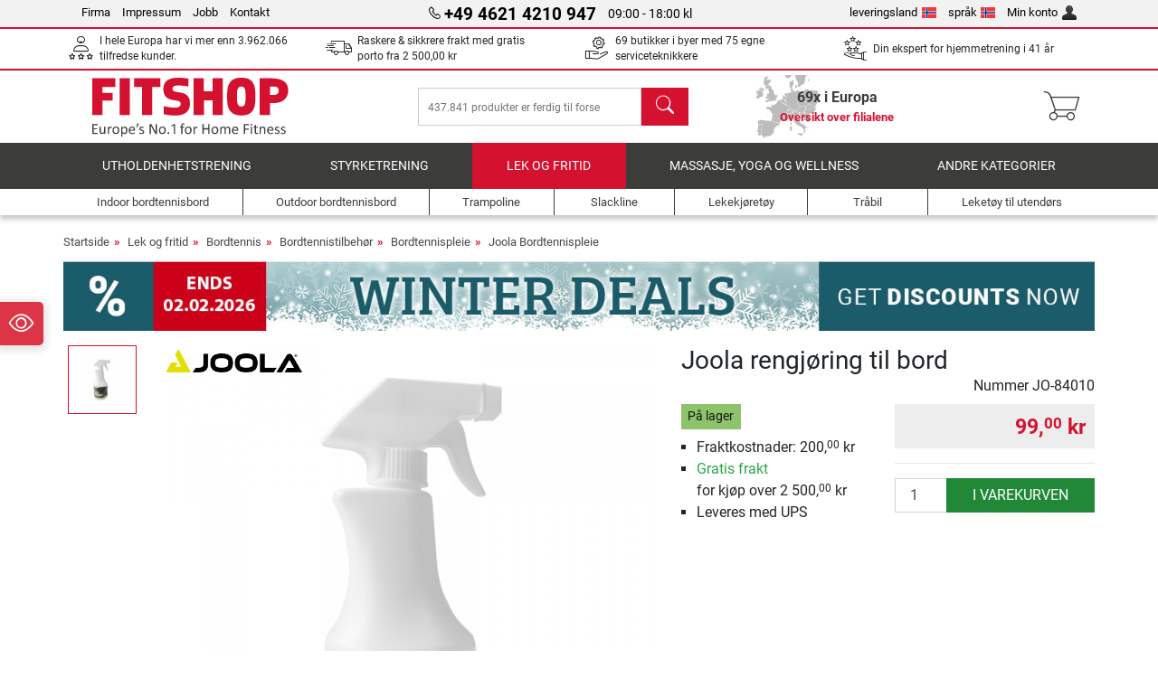

--- FILE ---
content_type: text/html; charset=UTF-8
request_url: https://www.fitshop.no/joola-rengjoering-til-bord-jo-84010
body_size: 17065
content:
<!DOCTYPE html>
<html lang="no">
<head>
  
  <meta charset="utf-8"/>
  <meta name="viewport" content="width=device-width, initial-scale=1"/>
  <meta name="description" content="Joola bordrengjøring er veldig godt egnet for renhet av bordtennisplaten slik at den er bedre å spille på"/>
  <meta name="author" content="Fitshop Group"/>
  <meta name="theme-color" content="#d51130"/>
  <meta name="robots" content="index,follow"/>

  <title>Joola rengjøring til bord - Fitshop</title>

  <style media="screen">
    body {font:normal normal 400 1em/1.5 sans-serif;}
    #page {display:flex;flex-direction:column;min-height:100%;}
    main {flex:1;flex-basis:auto;} .svg-icon {width:1em;height:1em;}
    .d-none {display:none!important;} .img-fluid {max-width:100%;height:auto;}
  </style>

  <link rel="preconnect" href="https://www.googletagmanager.com"/>
  <link rel="preconnect" href="https://sbs.adsdefender.com"/>
  <link rel="preconnect" href="https://cdn.adsdefender.com"/>
  <link rel="preload" as="font" href="/assets/fonts/roboto-v30-latin-regular.woff2" type="font/woff2" crossorigin="anonymous"/>
  <link rel="preload" as="font" href="/assets/fonts/roboto-v30-latin-700.woff2" type="font/woff2" crossorigin="anonymous"/>
  <link rel="preload" as="font" href="/assets/fonts/iconfont.woff2" type="font/woff2" crossorigin="anonymous"/>
  <link rel="preload" as="image" href="/assets/images/shop/banner/510x80_mobile_banner_winterdeals_no_no.jpg" fetchpriority="high" imagesrcset="/assets/images/shop/banner/510x80_mobile_banner_winterdeals_no_no.jpg 510w, /assets/images/shop/banner/1470x100_banner_winterdeals_no_no.jpg 1470w" imagesizes="100vw"/>
  <link rel="preload" as="image" href="https://resources.fitshop.com/bilder/joola/pflege/84010-tablecleaner-2020_250.jpg" fetchpriority="high" imagesrcset="https://resources.fitshop.com/bilder/joola/pflege/84010-tablecleaner-2020_250.jpg 250w, https://resources.fitshop.com/bilder/joola/pflege/84010-tablecleaner-2020_600.jpg 600w" imagesizes="(min-width: 380px) 600px, 250px"/>

  <link rel="canonical" href="https://www.fitshop.no/joola-rengjoering-til-bord-jo-84010"/>
  <link rel="alternate" hreflang="de-AT" href="https://www.fitshop.at/joola-tischreiniger-jo-84010"/>
  <link rel="alternate" hreflang="en-AT" href="https://www.fitshop.at/en/joola-table-cleaner-jo-84010"/>
  <link rel="alternate" hreflang="fr-BE" href="https://www.fitshop.be/produit-nettoyant-pour-table-de-tennis-de-table-joola-jo-84010"/>
  <link rel="alternate" hreflang="nl-BE" href="https://www.fitshop.be/nl/joola-tafelreiniger-jo-84010"/>
  <link rel="alternate" hreflang="de-CH" href="https://www.fitshop.ch/joola-tischreiniger-jo-84010"/>
  <link rel="alternate" hreflang="fr-CH" href="https://www.fitshop.ch/fr/produit-nettoyant-pour-table-de-tennis-de-table-joola-jo-84010"/>
  <link rel="alternate" hreflang="it-CH" href="https://www.fitshop.ch/it/detergente-per-tavoli-da-ping-pong-joola-jo-84010"/>
  <link rel="alternate" hreflang="en-CZ" href="https://www.fitshop.cz/en/joola-table-cleaner-jo-84010"/>
  <link rel="alternate" hreflang="cs-CZ" href="https://www.fitshop.cz/cistici-prostredek-na-pingpongovy-stul-joola-jo-84010"/>
  <link rel="alternate" hreflang="de-DE" href="https://www.fitshop.de/joola-tischreiniger-jo-84010"/>
  <link rel="alternate" hreflang="da-DK" href="https://www.fitshop.dk/joola-bordrengoering-jo-84010"/>
  <link rel="alternate" hreflang="en-DK" href="https://www.fitshop.dk/en/joola-table-cleaner-jo-84010"/>
  <link rel="alternate" hreflang="en-ES" href="https://www.fitshop.es/en/joola-table-cleaner-jo-84010"/>
  <link rel="alternate" hreflang="es-ES" href="https://www.fitshop.es/limpiador-de-mesas-de-ping-pong-joola-jo-84010"/>
  <link rel="alternate" hreflang="sv-FI" href="https://www.fitshop.fi/se/joola-bordrengoering-jo-84010"/>
  <link rel="alternate" hreflang="fi-FI" href="https://www.fitshop.fi/joola-poydanpuhdistusaine-jo-84010"/>
  <link rel="alternate" hreflang="en-FR" href="https://www.fitshop.fr/en/joola-table-cleaner-jo-84010"/>
  <link rel="alternate" hreflang="fr-FR" href="https://www.fitshop.fr/produit-nettoyant-pour-table-de-tennis-de-table-joola-jo-84010"/>
  <link rel="alternate" hreflang="da-GL" href="https://www.fitshop.gl/joola-bordrengoering-jo-84010"/>
  <link rel="alternate" hreflang="en-GL" href="https://www.fitshop.gl/en/joola-table-cleaner-jo-84010"/>
  <link rel="alternate" hreflang="en-IT" href="https://www.fitshop.it/en/joola-table-cleaner-jo-84010"/>
  <link rel="alternate" hreflang="it-IT" href="https://www.fitshop.it/detergente-per-tavoli-da-ping-pong-joola-jo-84010"/>
  <link rel="alternate" hreflang="de-LI" href="https://www.fitshop.li/joola-tischreiniger-jo-84010"/>
  <link rel="alternate" hreflang="fr-LI" href="https://www.fitshop.li/fr/produit-nettoyant-pour-table-de-tennis-de-table-joola-jo-84010"/>
  <link rel="alternate" hreflang="de-LU" href="https://www.fitshop.lu/joola-tischreiniger-jo-84010"/>
  <link rel="alternate" hreflang="fr-LU" href="https://www.fitshop.lu/fr/produit-nettoyant-pour-table-de-tennis-de-table-joola-jo-84010"/>
  <link rel="alternate" hreflang="fr-NL" href="https://www.fitshop.nl/fr/produit-nettoyant-pour-table-de-tennis-de-table-joola-jo-84010"/>
  <link rel="alternate" hreflang="nl-NL" href="https://www.fitshop.nl/joola-tafelreiniger-jo-84010"/>
  <link rel="alternate" hreflang="en-NO" href="https://www.fitshop.no/en/joola-table-cleaner-jo-84010"/>
  <link rel="alternate" hreflang="no-NO" href="https://www.fitshop.no/joola-rengjoering-til-bord-jo-84010"/>
  <link rel="alternate" hreflang="en-PL" href="https://www.fitshop.pl/en/joola-table-cleaner-jo-84010"/>
  <link rel="alternate" hreflang="pl-PL" href="https://www.fitshop.pl/srodek-do-czyszczenia-stolu-joola-jo-84010"/>
  <link rel="alternate" hreflang="en-PT" href="https://www.fitshop.pt/joola-table-cleaner-jo-84010"/>
  <link rel="alternate" hreflang="es-PT" href="https://www.fitshop.pt/es/limpiador-de-mesas-de-ping-pong-joola-jo-84010"/>
  <link rel="alternate" hreflang="en-SE" href="https://www.fitshop.se/en/joola-table-cleaner-jo-84010"/>
  <link rel="alternate" hreflang="sv-SE" href="https://www.fitshop.se/joola-bordrengoering-jo-84010"/>
  
  <link rel="stylesheet" href="/assets/css/shop/bootstrap-4.6.2.min.css?v=26.1.21"/>
  <link rel="stylesheet" href="/assets/css/shop/iconfont.min.css?v=26.1.21"/>
  
  
  <link rel="stylesheet" href="/assets/css/shop/structure.min.css?v=26.1.21"/>
  <link rel="stylesheet" href="/assets/css/shop/header.min.css?v=26.1.21"/>
  <link rel="stylesheet" href="/assets/css/shop/product.min.css?v=26.1.21"/>
  <link rel="stylesheet" href="/assets/css/shop/footer.min.css?v=26.1.21"/>
  <link rel="stylesheet" href="/assets/css/shop/cookieconsent-3.1.0.min.css?v=26.1.21"/>
  

  <!--[if lte IE 9]>
    <link rel="stylesheet" href="/assets/css/shop/bootstrap-4.6.0-ie9.min.css?v=26.1.21"/>
    <link rel="stylesheet" href="/assets/css/shop/ie9-fixes.min.css?v=26.1.21"/>
  <![endif]-->

  
  <meta property="og:type" content="website"/>
  <meta property="og:site_name" content="Fitshop"/>
  <meta property="og:title" content="Joola rengjøring til bord - Fitshop"/>
  <meta property="og:description" content="Joola bordrengjøring er veldig godt egnet for renhet av bordtennisplaten slik at den er bedre å spille på"/>
  <meta property="og:url" content="https://www.fitshop.no/joola-rengjoering-til-bord-jo-84010"/>
  <meta property="og:image" content="https://resources.fitshop.com/bilder/joola/pflege/84010-tablecleaner-2020_600.jpg"/>


  <link rel="icon" href="/assets/images/shop/fav/favicon-fitshop.ico" sizes="48x48"/>
  <link rel="icon" href="/assets/images/shop/fav/favicon-fitshop.svg" type="image/svg+xml"/>
  <link rel="apple-touch-icon" href="/assets/images/shop/fav/apple-touch-icon-fitshop.png"/>
  <link rel="manifest" href="/manifest.json"/>

  
  <script>
    window.dataLayer = window.dataLayer || [];
    window.uetq = window.uetq || [];
    function gtag() {
      dataLayer.push(arguments);
    }
    gtag('consent', 'default', {
      ad_storage: 'denied',
      ad_personalization: 'denied',
      ad_user_data: 'denied',
      analytics_storage: 'denied'
    });
    uetq.push('consent', 'default', {
      ad_storage: 'denied'
    });
  </script>
  <!-- Google Tag Manager -->
  <script>/*<![CDATA[*/(function(w,d,s,l,i){w[l]=w[l]||[];w[l].push({'gtm.start':
  new Date().getTime(),event:'gtm.js'});var f=d.getElementsByTagName(s)[0],
  j=d.createElement(s),dl=l!='dataLayer'?'&l='+l:'';j.async=true;j.src=
  'https://www.googletagmanager.com/gtm.js?id='+i+dl;f.parentNode.insertBefore(j,f);
  })(window,document,'script','dataLayer','GTM-TNFM4L4');/*]]>*/</script>
  <!-- End Google Tag Manager -->


</head>
<body>
  
  <!-- Google Tag Manager (noscript) -->
  <noscript><iframe src="https://www.googletagmanager.com/ns.html?id=GTM-TNFM4L4" height="0" width="0" style="display:none;visibility:hidden"></iframe></noscript>
  <!-- End Google Tag Manager (noscript) -->

  <div id="page" class="has-skyscraper">
    
  <header id="header">
    
  

    
  <div id="header-top" class="position-relative d-none d-lg-block-header">
    <div id="header-top-content" class="container">
      <div class="d-flex">
        <div class="flex-fill left">
          <ul>
            <li><a href="/om-fitshop-group">Firma</a></li>
            <li><a href="/impressum">Impressum</a></li>
            
            <li><a href="/intern/intern/job-karriere.htm">Jobb</a></li>
            <li><a href="/contact/form">Kontakt</a></li>
          </ul>
        </div>
        <div class="flex-fill position-relative center hotline">
          <a class="hotline-toggle" id="hotline-toggle" href="#">
            <i class="icon-phone"></i>
            <strong>+49 4621 4210 947</strong>
            <span>
               09:00 - 18:00 kl
            </span>
          </a>
          
  <div class="hotline-popup sidebar-box text-left" id="hotline-popup">
    <div class="sidebar-box-heading m-0 pr-3">
      Info- &amp; bestillingshotline
      <i class="popup-close cursor-pointer icon-cross float-right"></i>
    </div>
    <div class="sidebar-box-content mt-0 p-3">
      <p class="mb-0 font-weight-bold">
        <i class="icon-phone"></i>
        <a href="tel:4946214210947">+49 4621 4210 947</a>
      </p>
      <p class="font-weight-bold">
        <i class="icon-mail"></i>
        <a href="mailto:info@fitshop.no">info@fitshop.no</a>
      </p>
      <table class="hotline-open">
        <tr class="hotline-open-hours">
          <td class="align-top pr-2">Ma. - Fr.:</td>
          <td>
            kl 08:00 - 18:00 
            
          </td>
        </tr><tr class="hotline-open-hours">
          <td class="align-top pr-2">Lø.:</td>
          <td>
            kl 09:00 - 18:00 
            
          </td>
        </tr>
      </table>
    </div>
    
  </div>

        </div>
        <div class="flex-fill position-relative right">
          <ul>
            <li><a href="/fitshop-group-i-europa" title="Forandre leveringslandet">leveringsland<img width="16" height="12" src="/assets/images/shop/country/no.svg" alt="Land no" loading="lazy"/></a></li>
            <li class="left">
              <a class="language-toggle" id="language-toggle" href="#" title="Forandre språket ">språk<img width="16" height="12" src="/assets/images/shop/country/no.svg" alt="språk no" loading="lazy"/></a>
              
  <div class="language-switch-box sidebar-box" id="language-switch-box">
    <div class="sidebar-box-heading m-0 pr-3">
      Forandre språket 
      <i class="popup-close cursor-pointer icon-cross float-right"></i>
    </div>
    <div class="sidebar-box-content mt-0 p-0">
      <form method="post" action="/joola-rengjoering-til-bord-jo-84010" id="form-language-switch">
        <input type="hidden" value="no" name="language"/>
        <ul class="list-none row">
          <li data-lang="en" class="language col-6 p-2 cursor-pointer">
            <img class="border" width="36" height="24" src="/assets/images/shop/country/en.svg" alt="språk en" loading="lazy"/>
            <span>english</span>
          </li><li data-lang="no" class="language col-6 p-2 active cursor-pointer">
            <img class="border" width="36" height="24" src="/assets/images/shop/country/no.svg" alt="språk no" loading="lazy"/>
            <span>norsk</span>
          </li>
        </ul>
      </form>
    </div>
  </div>

            </li>
            <li><a href="/user/register" title="Min konto">Min konto<img width="16" height="16" src="/assets/icons/user_silhouette.png" alt="icon silhouette" loading="lazy"/></a></li>
          </ul>
        </div>
      </div>
    </div>
  </div>

    
  <div id="header-trust" class="transition">
    <div id="header-trust-carousel" class="d-lg-none carousel slide" data-ride="carousel" data-interval="3000">
      <ul class="carousel-inner d-flex align-items-center h-100 m-0 px-1 text-center">
        
        <li class="carousel-item active">I hele Europa har vi mer enn 3.962.066 tilfredse kunder.</li>
        <li class="carousel-item"><a class="link-unstyled" href="/leveringsbetingelser">Raskere & sikkrere frakt med gratis porto fra <span class="text-nowrap">2 500,00 kr</span></a></li>
        
        
        
        
        
        
        <li class="carousel-item">Din ekspert for hjemmetrening i 41 år</li>
      </ul>
    </div>

    <div id="header-trust-content" class="container d-none d-lg-block-header">
      <div class="row justify-content-between">
        <div class="col align-self-center trust-icon"><i class="icon-customers"></i> I hele Europa har vi mer enn 3.962.066 tilfredse kunder.
        </div>
        <div class="col align-self-center trust-icon"><i class="icon-delivery"></i><a class="link-unstyled" href="/leveringsbetingelser"> Raskere & sikkrere frakt med gratis porto fra <span class="text-nowrap">2 500,00 kr</span></a>
        </div>
        
        <div class="col align-self-center trust-icon"><i class="icon-service"></i> 69 butikker i byer med 75 egne serviceteknikkere</div>
        
        
        <div class="col align-self-center trust-icon d-none d-xxl-block-header"><i class="icon-products"></i> 437.841 produkter er ferdig til forsendelse</div>
        
        
        <div class="col align-self-center trust-icon"><i class="icon-ratings"></i> Din ekspert for hjemmetrening i 41 år</div>
      </div>
    </div>
  </div>

    
  <div id="header-main-content" class="container d-table">
    <div class="d-table-row">
      <div id="header-nav-toggle" class="cell-menu d-table-cell d-lg-none-header py-1 text-center" title="Menu">
        <i class="icon-menu"></i>
      </div>

      <div class="cell-logo d-table-cell align-middle text-left">
        <a href="/" title="Fitshop">
          <img class="transition img-fixed" width="280" height="70" src="/assets/images/shop/header/logo-fitshop-color.svg" alt="Fitshop Logo" loading="lazy"/>
        </a>
      </div>

      <div class="cell-search d-table-cell align-middle text-center">
        <form id="form-search" method="post" action="/article/search">
          <div class="d-flex">
            <div class="search-input flex-grow-1">
              <input class="transition" id="search" type="text" name="search" autocomplete="off" placeholder="437.841 produkter er ferdig til forsendelse"/>
              <label class="sr-only" for="search">søk</label>
              <button class="d-none transition" id="search-clear-button" type="button" title="slett">
                <i class="icon-cross"></i>
              </button>
            </div>
            <button class="transition" id="search-button" type="submit" title="søk">
              <i class="icon-search d-none d-lg-inline"></i>
              <i class="icon-caret-right d-lg-none"></i>
            </button>
          </div>
          <div id="search-suggestions" class="proposed-results"></div>
        </form>
      </div>

      <div class="cell-stores stores-no d-none d-lg-table-cell-header text-center">
        <a href="/oversikt-over-filialene" title="Oversikt over filialene">
          
          <strong>
            <span class="stores-count">69x i Europa</span>
            <span class="stores-finder">Oversikt over filialene</span>
          </strong>
        </a>
      </div>

      <div class="cell-cart d-table-cell align-middle text-right">
        <a class="btn btn-link px-1 position-relative d-none d-xs-inline-block d-lg-none-header" href="/oversikt-over-filialene" title="Oversikt over filialene">
          <i class="icon-marker"></i>
          <span class="store-count">69x</span>
        </a>
        <a class="btn btn-link px-1 d-lg-none-header" id="header-search" href="#" title="søk">
          <i class="icon-search"></i>
        </a>
        <a class="btn btn-link pl-1 pr-3 position-relative" id="header-cart" href="/shopcart/show" title="varekurv">
          <i class="icon-basket"></i>
          
        </a>
        
      </div>
    </div>
  </div>

    
  <nav id="header-nav" class="container d-none d-lg-block-header">
    <div id="header-nav-main" class="d-none d-lg-block-header transition">
      <div class="container">
        <div class="row">
          <ul class="col-12">
            <li>
              <a class="transition" href="/utholdenhetstrening" title="utholdenhetstrening">utholdenhetstrening</a>
            </li><li>
              <a class="transition" href="/styrketrening" title="Styrketrening">Styrketrening</a>
            </li><li class="active">
              <a class="transition" href="/lek-og-fritid" title="Lek og fritid">Lek og fritid</a>
            </li><li>
              <a class="transition" href="/massasje-yoga-og-wellness" title="Massasje, yoga og wellness">Massasje, yoga og wellness</a>
            </li><li>
              <a class="transition" href="/specials/misc" title="Andre kategorier">Andre kategorier</a>
            </li>
          </ul>
        </div>
      </div>
    </div>

    <div id="header-nav-sub" class="container">
      <div class="row">
        <ul class="main-nav d-lg-none-header">
          <li><a class="nav-icon" href="/"><i class="icon-home"></i><span class="sr-only">Startside</span></a></li>
          <li class="active"><a class="nav-icon" href="#"><i class="icon-categories"></i><span class="sr-only">kategorier</span></a></li>
          <li><a class="nav-icon" href="/leveringsbetingelser"><i class="icon-shipping"></i><span class="sr-only">Fraktkostnader</span></a></li>
          <li><a class="nav-icon" href="/oversikt-over-filialene"><i class="icon-marker"></i><span class="sr-only">Filialer</span></a></li>
          <li><a class="nav-icon" href="/om-fitshop-group"><i class="icon-company"></i><span class="sr-only">Firma</span></a></li>
          <li><a class="nav-icon" href="/contact/form"><i class="icon-contact"></i><span class="sr-only">Kontakt</span></a></li>
          <li><a class="nav-icon" href="/user/register"><i class="icon-account"></i><span class="sr-only">Logg inn</span></a></li>
          <li><a class="nav-icon" href="#" id="nav-language-toggle"><i class="icon-language"></i><span class="sr-only">Forandre språket </span></a></li>
        </ul>
        <div class="sub-nav d-table-cell d-lg-none-header position-relative">
          <ul>
            <li>
              
                <a class="nav-main-link closed" href="/utholdenhetstrening"><span>utholdenhetstrening</span></a>
                <ul class="d-none">
                  <li><a class="nav-link" href="/crosstrainer" title="Crosstrainer">Crosstrainer</a>
                  </li><li><a class="nav-link" href="/tredemoeller" title="Tredemøller">Tredemøller</a>
                  </li><li><a class="nav-link" href="/romaskin" title="Romaskin">Romaskin</a>
                  </li><li><a class="nav-link" href="/ergometer" title="Ergometer">Ergometer</a>
                  </li><li><a class="nav-link" href="/sitte-ergometer" title="Sitte-ergometer">Sitte-ergometer</a>
                  </li><li><a class="nav-link" href="/indoor-cycle" title="Indoor Cycle">Indoor Cycle</a>
                  </li><li><a class="nav-link" href="/smartbikes" title="Smartbikes">Smartbikes</a>
                  </li><li><a class="nav-link" href="/fitness-trampoline" title="Fitness-trampoline">Fitness-trampoline</a>
                  </li><li><a class="nav-link" href="/rulletrener" title="Rulletrener">Rulletrener</a>
                  </li><li><a class="nav-link" href="/stepmaskiner" title="Stepmaskiner">Stepmaskiner</a>
                  </li><li><a class="nav-link" href="/boksesport" title="Boksesport">Boksesport</a>
                  </li><li><a class="nav-link" href="/nordic-walking" title="Nordic walking">Nordic walking</a>
                  </li><li><a class="nav-link" href="/pulsmaaler" title="Pulsmåler">Pulsmåler</a>
                  </li>
                </ul>
              
            </li><li>
              
                <a class="nav-main-link closed" href="/styrketrening"><span>Styrketrening</span></a>
                <ul class="d-none">
                  <li><a class="nav-link" href="/multigym" title="Multigym">Multigym</a>
                  </li><li><a class="nav-link" href="/treningsbenk" title="Treningsbenk">Treningsbenk</a>
                  </li><li><a class="nav-link" href="/lang-vektstangstativ" title="Lang vektstangstativ">Lang vektstangstativ</a>
                  </li><li><a class="nav-link" href="/manualer" title="Manualer">Manualer</a>
                  </li><li><a class="nav-link" href="/vektskiver" title="Vektskiver">Vektskiver</a>
                  </li><li><a class="nav-link" href="/vektstenger" title="Vektstenger">Vektstenger</a>
                  </li><li><a class="nav-link" href="/funksjonell-training" title="Funksjonell Training">Funksjonell Training</a>
                  </li><li><a class="nav-link" href="/magetrener-ryggtrener" title="Magetrener/Ryggtrener">Magetrener/Ryggtrener</a>
                  </li><li><a class="nav-link" href="/muskelstimulator" title="Muskelstimulator">Muskelstimulator</a>
                  </li><li><a class="nav-link" href="/vibrasjonstrener" title="Vibrasjonstrener">Vibrasjonstrener</a>
                  </li><li><a class="nav-link" href="/studio-multigym" title="studio-multigym">studio-multigym</a>
                  </li><li><a class="nav-link" href="/doerribber" title="Dørribber">Dørribber</a>
                  </li><li><a class="nav-link" href="/styrketreningstilbehoer" title="Styrketreningstilbehør ">Styrketreningstilbehør </a>
                  </li><li><a class="nav-link" href="/tilbehoer-krafttrening." title="Tilbehør krafttrening.">Tilbehør krafttrening.</a>
                  </li>
                </ul>
              
            </li><li>
              
                <a class="nav-main-link open" href="/lek-og-fritid"><span>Lek og fritid</span></a>
                <ul class="active">
                  <li class="active"><a class="nav-link" href="/bordtennis" title="Bordtennis">Bordtennis</a>
                  </li><li><a class="nav-link" href="/trampoline" title="Trampoline">Trampoline</a>
                  </li><li><a class="nav-link" href="/slackline" title="Slackline">Slackline</a>
                  </li><li><a class="nav-link" href="/lekekjoeretoey" title="Lekekjøretøy">Lekekjøretøy</a>
                  </li><li><a class="nav-link" href="/traabil" title="Tråbil">Tråbil</a>
                  </li><li><a class="nav-link" href="/leketoey-til-utendoers" title="Leketøy til utendørs">Leketøy til utendørs</a>
                  </li><li><a class="nav-link" href="/football-equipment" title="Football Equipment">Football Equipment</a>
                  </li><li><a class="nav-link" href="/pools-accessories" title="Pools &amp; Accessories">Pools & Accessories</a>
                  </li><li><a class="nav-link" href="/bordfotball-kicker" title="Bordfotball / Kicker">Bordfotball / Kicker</a>
                  </li><li><a class="nav-link" href="/basketball-hoops" title="Basketball Hoops">Basketball Hoops</a>
                  </li><li><a class="nav-link" href="/indoor-leketoey" title="Indoor-leketøy ">Indoor-leketøy </a>
                  </li><li><a class="nav-link" href="/airtrack" title="Airtrack">Airtrack</a>
                  </li><li><a class="nav-link" href="/darts-dartboards" title="Darts &amp; Dartboards">Darts & Dartboards</a>
                  </li><li><a class="nav-link" href="/pickleball-equipment" title="Pickleball Equipment">Pickleball Equipment</a>
                  </li>
                </ul>
              
            </li><li>
              
                <a class="nav-main-link closed" href="/massasje-yoga-og-wellness"><span>Massasje, yoga og wellness</span></a>
                <ul class="d-none">
                  <li><a class="nav-link" href="/muskelstimulator" title="Muskelstimulator">Muskelstimulator</a>
                  </li><li><a class="nav-link" href="/vibrasjonstrener" title="Vibrasjonstrener">Vibrasjonstrener</a>
                  </li><li><a class="nav-link" href="/massasjestol" title="Massasjestol">Massasjestol</a>
                  </li><li><a class="nav-link" href="/massasjeapparater" title="Massasjeapparater">Massasjeapparater</a>
                  </li><li><a class="nav-link" href="/yogamatter-gymnastikkmatter" title="Yogamatter &amp; gymnastikkmatter">Yogamatter & gymnastikkmatter</a>
                  </li><li><a class="nav-link" href="/balanse-og-koordinasjon" title="Balanse og Koordinasjon">Balanse og Koordinasjon</a>
                  </li><li><a class="nav-link" href="/faszietrening" title="Faszietrening">Faszietrening</a>
                  </li><li><a class="nav-link" href="/kroppsvekter" title="Kroppsvekter">Kroppsvekter</a>
                  </li><li><a class="nav-link" href="/lysterapi" title="Lysterapi">Lysterapi</a>
                  </li><li><a class="nav-link" href="/recovery-and-regeneration" title="Recovery and Regeneration">Recovery and Regeneration</a>
                  </li>
                </ul>
              
            </li><li>
              
                <a class="nav-main-link closed" href="/specials/misc"><span>Andre kategorier</span></a>
                
              
            </li>
          </ul>
          <form class="position-absolute bg-white" id="nav-language" method="post" action="/joola-rengjoering-til-bord-jo-84010">
            <div class="p-2 font-weight-bold">Forandre språket </div>
            <ul class="nav-language">
              <li>
                <button class="btn btn-link d-block" type="submit" name="language" value="en">
                  <img class="border" width="36" height="24" src="/assets/images/shop/country/en.svg" alt="språk en" loading="lazy"/>
                  <span class="pl-2">english</span>
                </button>
              </li><li class="active">
                <button class="btn btn-link d-block" type="submit" name="language" value="no">
                  <img class="border" width="36" height="24" src="/assets/images/shop/country/no.svg" alt="språk no" loading="lazy"/>
                  <span class="pl-2">norsk</span>
                </button>
              </li>
            </ul>
          </form>
        </div>
        <ul class="sub-nav col-lg d-none d-lg-flex-header">
          <li><a class="nav-icon" href="/indoor-bordtennisbord" title="Indoor bordtennisbord"><div>
              <img width="45" height="45" src="/assets/images/shop/header/nav/tischtennistische-indoor.svg" alt="Icon Indoor bordtennisbord" loading="lazy"/>
              <span>Indoor bordtennisbord</span></div></a>
          </li><li><a class="nav-icon" href="/outdoor-bordtennisbord" title="Outdoor bordtennisbord"><div>
              <img width="45" height="45" src="/assets/images/shop/header/nav/tischtennistische-outdoor.svg" alt="Icon Outdoor bordtennisbord" loading="lazy"/>
              <span>Outdoor bordtennisbord</span></div></a>
          </li><li><a class="nav-icon" href="/trampoline" title="Trampoline"><div>
              <img width="45" height="45" src="/assets/images/shop/header/nav/trampoline.svg" alt="Icon Trampoline" loading="lazy"/>
              <span>Trampoline</span></div></a>
          </li><li><a class="nav-icon" href="/slackline" title="Slackline"><div>
              <img width="45" height="45" src="/assets/images/shop/header/nav/slackline.svg" alt="Icon Slackline" loading="lazy"/>
              <span>Slackline</span></div></a>
          </li><li><a class="nav-icon" href="/lekekjoeretoey" title="Lekekjøretøy"><div>
              <img width="45" height="45" src="/assets/images/shop/header/nav/spielfahrzeuge.svg" alt="Icon Lekekjøretøy" loading="lazy"/>
              <span>Lekekjøretøy</span></div></a>
          </li><li><a class="nav-icon" href="/traabil" title="Tråbil"><div>
              <img width="45" height="45" src="/assets/images/shop/header/nav/gokarts.svg" alt="Icon Tråbil" loading="lazy"/>
              <span>Tråbil</span></div></a>
          </li><li><a class="nav-icon" href="/leketoey-til-utendoers" title="Leketøy til utendørs"><div>
              <img width="45" height="45" src="/assets/images/shop/header/nav/outdoorspielgeraete.svg" alt="Icon Leketøy til utendørs" loading="lazy"/>
              <span>Leketøy til utendørs</span></div></a>
          </li>
        </ul>
      </div>
    </div>
  </nav>

  </header>


    <main id="content">
      <div id="content-main" class="container">
        <div id="content-wrapper">
          
  
  
    <ul class="breadcrumbs d-inline-block">
      <li class="d-none d-md-inline-block">
        <a href="/" title="Startside">Startside</a>
      </li><li class="d-none d-md-inline-block">
        <a href="/lek-og-fritid" title="Lek og fritid">Lek og fritid</a>
      </li><li class="d-none d-md-inline-block">
        <a href="/bordtennis" title="Bordtennis">Bordtennis</a>
      </li><li class="d-none d-md-inline-block">
        <a href="/bordtennistilbehoer" title="Bordtennistilbehør">Bordtennistilbehør</a>
      </li><li class="d-none d-md-inline-block">
        <a href="/bordtennispleie" title="Bordtennispleie">Bordtennispleie</a>
      </li><li>
        <a href="/joola-bordtennispleie" title="Joola Bordtennispleie">Joola Bordtennispleie</a>
      </li>
    </ul>
    
    <script type="application/ld+json">{"@context":"https://schema.org","@type":"BreadcrumbList","itemListElement":[{"@type":"ListItem","position":1,"name":"Lek og fritid","item":"https://www.fitshop.no/lek-og-fritid"},{"@type":"ListItem","position":2,"name":"Bordtennis","item":"https://www.fitshop.no/bordtennis"},{"@type":"ListItem","position":3,"name":"Bordtennistilbehør","item":"https://www.fitshop.no/bordtennistilbehoer"},{"@type":"ListItem","position":4,"name":"Bordtennispleie","item":"https://www.fitshop.no/bordtennispleie"},{"@type":"ListItem","position":5,"name":"Joola Bordtennispleie","item":"https://www.fitshop.no/joola-bordtennispleie"}]}</script>
  

  
  
  <div class="promo-banners mb-3">
    
  

    
      <div class="promo-banner text-center">
        <a href="/promotion/winter-deals">
          <picture>
            <source media="(max-width: 767px)" srcset="/assets/images/shop/banner/510x80_mobile_banner_winterdeals_no_no.jpg" width="510" height="80"/>
            <source media="(min-width: 768px)" srcset="/assets/images/shop/banner/1470x100_banner_winterdeals_no_no.jpg" width="1470" height="100"/>
            <img class="img-fluid" src="/assets/images/shop/banner/1470x100_banner_winterdeals_no_no.jpg" alt="Wintery ad banner with snowflakes. In the centre is the text: Winter Deals. Up to 30 % off top fitness equipment. In the top-left, highlighted in red: Ends 2 February 2026. Below is another text box: Get your discount now" loading="eager" width="1470" height="100"/>
          </picture>
        </a>
      </div>
    
  </div>


  <script type="application/ld+json">{"@context":"https://schema.org","@type":"Product","name":"Joola rengjøring til bord","url":"https://www.fitshop.no/joola-rengjoering-til-bord-jo-84010","image":["https://resources.fitshop.com/bilder/joola/pflege/84010-tablecleaner-2020_600.jpg"],"description":"Spesiell rengjøringsmiddel for bordtennisbord  (andere regjøringsmidler er skadelig","sku":"JO-84010","mpn":"","gtin13":"4002560840108","brand":{"@type":"Brand","name":"Joola"},"offers":{"@type":"Offer","url":"https://www.fitshop.no/joola-rengjoering-til-bord-jo-84010","priceCurrency":"NOK","price":"99.00","itemCondition":"https://schema.org/NewCondition","availability":"https://schema.org/InStock","shippingDetails":{"@type":"OfferShippingDetails","shippingRate":{"@type":"MonetaryAmount","value":"200.00","currency":"NOK"},"shippingDestination":{"@type":"DefinedRegion","addressCountry":"NO"}}}}</script>
  <script>const jsonProductStrings = {"priceString":"nå","priceOriginalString":"tidligere","priceOldString":"tidligere","priceOld30String":"30-dagers beste pris","priceOld30StringDiscount":"på 30-dagers beste pris","priceRrpString":"Veil. Pris","pricePromoString":"I dag","save":"du sparer","shipping":"Fraktkostnader","forwarderInfo":"Våre spedisjonsleveringer garanterer varelevering fram til \"fri fortauskant\"","voucherCode":"Kode for rabattkupong","voucherDateEnd":"gyldig inntil den {DATUM}","priceFrom":"fra"}</script>
  <script>const jsonProductInfo = {"JO-84010":{"sku":"JO-84010","price":9900,"priceString":"99,00 kr","priceOld":null,"priceOldString":"","priceOld30":9500,"priceOld30String":"95,00 kr","priceRrp":0,"priceRrpString":"","priceOriginal":0,"priceOriginalString":"","priceFinance":null,"priceFinanceString":"","priceType":"preis","discount":null,"discountString":"","shipping":20000,"shippingString":"200,00 kr","shippingType":"paket","shippingTypeString":"Leveres med UPS","shippingDuration":null,"shippingFreeThreshold":250000,"shippingFreeThresholdString":"<span class=\"text-success\">Gratis frakt</span><br/> for kjøp over 2 500,<sup>00</sup> kr","shoppingCounter":"","available":true,"stock":"available","stockString":"På lager","stockStringShort":"På lager","lastInStock":false,"active":true,"condition":"new","promotion":false,"promotionCode":"","promotionDateEnd":"","promotionDiscount":"","promotionDiscountString":"","promotionPage":false,"attributes":[],"productGuarantee":[],"productPriceOption":[],"productPriceAddon":[]}}</script>

  <div class="product-detail">
    
    

    <div class="row mb-4">
      <div class="col-lg-7">
        
  <div id="product-images-slider" class="carousel slide" data-ride="carousel" data-interval="0">
    <div class="row">
      <div class="col-xl-2 order-2 order-xl-1">
        <ol class="thumbnails carousel-indicators mt-1 mt-xl-0">
          
            
            <li data-target="#product-images-slider" data-slide-to="0" class="image-thumb active">
              <span class="img-v-mid"><img class="lazyload mini" width="75" height="75" data-src="https://resources.fitshop.com/bilder/joola/pflege/84010-tablecleaner-2020_75.jpg" src="https://resources.fitshop.com/bilder/_placeholder/placeholder.svg" alt="Joola rengjøring til bord produktbilde"/>
              </span>
              
            </li>
        </ol>
      </div>

      <div class="col-xl-10 order-1 order-xl-2">
        <div class="carousel-inner text-center">
          
            
            
            <div class="carousel-item active">
              <a class="image-click lightbox lightbox-gallery-product" href="https://resources.fitshop.com/bilder/joola/pflege/84010-tablecleaner-2020_1600.jpg">
                <span class="img-v-mid"><img width="600" height="600" src="https://resources.fitshop.com/bilder/joola/pflege/84010-tablecleaner-2020_250.jpg" alt="Joola rengjøring til bord produktbilde" loading="eager" class="img-fluid" srcset="https://resources.fitshop.com/bilder/joola/pflege/84010-tablecleaner-2020_250.jpg 250w, https://resources.fitshop.com/bilder/joola/pflege/84010-tablecleaner-2020_600.jpg 600w" sizes="(min-width: 380px) 600px, 250px"/></span>
              </a>
            </div>
          
          
        </div>
        

        
  <span class="product-brand">
    <a href="/joola" title="Joola">
      <img src="https://resources.fitshop.com/bilder/joola/joola_t.png" alt="Joola Logo" loading="lazy" width="250" height="43"/>
    </a>
  </span>

      </div>

      
    </div>
  </div>

      </div>
      <div class="col-lg-5">
        <div class="mt-3 mt-lg-0">
          <h1 class="m-0">Joola rengjøring til bord</h1>
          
          
        </div>
        
  <div class="mt-3 mt-md-0" id="product-cta-box">
    <div class="row no-gutters mb-2">
      <div class="col">
        
  

      </div>
      <div class="col">
        
  <div class="text-right">
    
    Nummer <span class="d-inline-block">JO-84010</span>
  </div>

      </div>
      
  

    </div>
    <form class="row no-gutters mb-2" id="shopcart" name="shopcart" method="post" action="/shopcart/simple">
      <div class="col-12 col-md-6 col-lg-12 col-xl-6">
        
          
  

          
  
    
      <div class="product-stock available" id="product-stock-string">
        <span class="in-stock">På lager</span>
      </div>
    
  

          
  

          
  <ul class="list-style-square">
    <li class="product-shipping-price" id="product-shipping-price">
      Fraktkostnader:
      
      200,<sup>00</sup> kr
      
      
    </li>
    <li id="free-shipping-threshhold">
      <a class="link-unstyled" href="/leveringsbetingelser"><span class="text-success">Gratis frakt</span><br/> for kjøp over 2 500,<sup>00</sup> kr</a>
    </li>
    
  <li class="product-shipping-type" id="product-shipping-type">
    Leveres med UPS
    
  </li>

  </ul>

          
  

          
  

        
        
  

        
  <div class="addon-products mt-3 mb-3 pr-md-2 d-none">
    <div class="table font-smaller" id="addon-product-table">
      
    </div>
  </div>

      </div>
      <div class="col-12 col-md-6 col-lg-12 col-xl-6 pl-md-2 pl-lg-0 pl-xl-2">
        
  <div class="product-price-wrapper my-2 mt-md-0">
    <div class="product-price-box">
      
      
  

      <div class="row no-gutters text-right">
        <div class="col align-self-end">
          <div class="product-price-box-padding">
            <div class="product-price rrp hide" id="product-price-rrp">
              <span class="cursor-help" title="Veiledende utsalgspris" data-toggle="tooltip" data-delay="500">Veil. Pris</span>
              
              <span class="text-nowrap font-weight-bold"></span>
            </div>

            <div class="product-price old hide" id="product-price-old">
              tidligere
              
              <span class="text-nowrap font-weight-bold"></span>
            </div>

            <div class="product-price old hide" id="product-price-original">
              tidligere
              
              <span class="text-nowrap font-weight-bold">99,<sup>00</sup> kr</span>
            </div>

            <div class="product-price now font-weight-bold" id="product-price-now">
              
              
              
              <span class="text-nowrap">99,<sup>00</sup> kr</span>
            </div>
            
            
  

          </div>
        </div>
      </div>
      <div class="bg-white text-right">
        <div class="product-price discount show" id="product-price-discount">
          
        </div>
        <div class="product-price old30 hide pt-1 pr-1 pb-2" id="product-price-old30">
          
          30-dagers beste pris
          
          <span class="text-nowrap">95,<sup>00</sup> kr</span>
        </div>
      </div>
    </div>
  </div>

        
          
  

          
  

          
  

          
  <hr/>
  <div class="input-group text-right">
    <input type="hidden" name="action" value="saveItem"/>
    <input type="hidden" name="catalogentrycode" value="JO-84010" id="catalogentry-code"/>
    <input type="hidden" name="sku" value="JO-84010" id="product-sku"/>
    <input type="number" class="addtocart-qty form-control text-center" name="qty" title="antall" aria-label="antall" value="1" min="1" max="99"/>
    <div class="input-group-append flex-grow-1">
      <button type="submit" class="addtocart btn btn-success w-100 rounded-0 text-uppercase" id="product-cta-button">i varekurven</button>
    </div>
    
  <div class="modal fade product-popup text-left" id="addtocart-popup" tabindex="-1" role="dialog" aria-hidden="true">
    <div class="modal-dialog modal-dialog-centered" role="document">
      <div class="modal-content">
        <div class="popup-delivery">
          
        </div>
        <div class="modal-footer">
          <button class="btn btn-danger addtocart text-center" id="popup-addtocart" type="button">
            <span>i varekurven  <i class="icon-basket"></i></span>
          </button>
        </div>
      </div>
    </div>
  </div>

  </div>

        
        
      </div>
    </form>
    <div class="row no-gutters">
      <div class="col-12 col-lg-6 order-1 order-lg-0">
        
  

      </div>
      <div class="col-12 col-lg-6 pl-md-2 order-0 order-lg-1">
        
  <ul class="mt-2 list-unstyled" id="product-price-options">
    
    
    
  </ul>

        
  <ul class="product-payment-widgets py-2 list-none">
    
    
    
    
    
    
  </ul>

      </div>
    </div>
    
  

    
  

  </div>

      </div>
    </div>

    
  


    <div class="row mb-4">
      <div class="col-lg-9 pt-2 position-relative">
        
        <div class="row no-gutters">
          <div class="col-xl-3 position-relative">
            
  <div id="product-sticky-menu">
    <ul class="list-unstyled mb-0">
      <li class="active"><a href="#product-details">Produktdetaljer</a></li>
      <li><a href="#product-description">Beskrivelse</a></li>
      
      <li><a href="#product-warranty">Garantibetingelser</a></li>
      <li><a href="#product-reviews">Test &amp; vurderinger</a></li>
      
      
      
      <li><a href="#product-safety">Produktsikkerhet</a></li>
    </ul>
  </div>

          </div>
          <div class="col-xl-9" id="product-content">
            
  
  <div class="mb-5" id="product-details">
    <div class="anchor-target" id="details"></div>
    <div class="mb-2 d-flex">
      <h2 class="sticky-menu-topic flex-grow-1">Produktdetaljer: Joola rengjøring til bord</h2>
      
    </div>

    
  

    <ul>
      
      <li class="fact-style-default">
        Rengjøringsmiddel for bordtennisbord
      </li><li class="fact-style-bold">
        Anbefales spesielt, ettersom andre pleiemidler som voks osv. har negativ effekt!
      </li><li class="fact-style-default">
        Regelmessig bruk forlenger bordets levetid.
      </li><li class="fact-style-default">
        Pumpespray 500 ml
      </li>
      
      
      
    </ul>

    <hr class="mt-5"/>
  </div>

  
  <div class="mb-5" id="product-description">
    <div class="anchor-target" id="description"></div>
    <h2 class="sticky-menu-topic">Beskrivelse: Joola rengjøring til bord</h2>

    
      
        <div class="product-description">
          <strong> Joola bordrengj&oslash;ring </strong> er veldig godt egnet for renhet av bordtennisplaten slik at den er bedre &aring; spille p&aring;.
        </div>
        
        
      
      
    
    
  
  

    
  


    <hr class="mt-5"/>
  </div>

  
  

  
  <div class="mb-5" id="product-warranty">
    <div class="anchor-target" id="warranty"></div>
    <h2 class="sticky-menu-topic">Garantibetingelser: Joola rengjøring til bord</h2>

    
  
    <p>For forbrukere gjelder garantien etter de generelle, lovlige forskriftene.</p>
    <p>The manufacturer does not offer any additional manufacturer warranty / guarantee.</p>
  
  

    <hr class="mt-5"/>
  </div>

  
  <div class="mb-5" id="product-reviews">
    <div class="anchor-target" id="reviews"></div>
    <h2 class="sticky-menu-topic">Joola rengjøring til bord Test &amp; vurderinger</h2>

    <div class="rating-alert-wrapper row pt-1">
      <div class="col-12">
        <div id="rating-success" class="rating-success d-none alert alert-success center">Din karaktergivning ble lagret</div>
        <div id="rating-failed" class="rating-failed d-none alert alert-danger center">Dessverre er det oppstått en feil. vennligst kontroller dine data.</div>
      </div>
    </div>

    <div class="row mb-2 no-gutters">
      <div class="col-md-5">
        
  
    <input type="hidden" id="ratings-stars" value="0"/>
    <div class="row pb-1">
      <div class="stars col-3 text-center">
        5 <span class="star icon-star-gold"></span>
      </div>
      
        <div class="bar col-6">
          
        </div>
        <div class="count col-3">
          0
        </div>
      
    </div><div class="row pb-1">
      <div class="stars col-3 text-center">
        4 <span class="star icon-star-gold"></span>
      </div>
      
        <div class="bar col-6">
          
        </div>
        <div class="count col-3">
          0
        </div>
      
    </div><div class="row pb-1">
      <div class="stars col-3 text-center">
        3 <span class="star icon-star-gold"></span>
      </div>
      
        <div class="bar col-6">
          
        </div>
        <div class="count col-3">
          0
        </div>
      
    </div><div class="row pb-1">
      <div class="stars col-3 text-center">
        2 <span class="star icon-star-gold"></span>
      </div>
      
        <div class="bar col-6">
          
        </div>
        <div class="count col-3">
          0
        </div>
      
    </div><div class="row pb-1">
      <div class="stars col-3 text-center">
        1 <span class="star icon-star-gold"></span>
      </div>
      
        <div class="bar col-6">
          
        </div>
        <div class="count col-3">
          0
        </div>
      
    </div>
  

      </div>

      <div class="col-md-7 pr-md-3 text-center">
        <p class="mt-4 mb-0 font-bigger"><span class="font-bigger">0</span> av 5 stjerner</p>
        <p>(0 Kundevurderinger)</p>
      </div>
    </div>

    
      
  <div class="modal fade product-popup" id="writereview-popup" tabindex="-1" role="dialog" aria-hidden="true">
    <div class="modal-dialog modal-lg modal-dialog-centered" role="document">
      <div class="modal-content">
        <form id="rating-form" name="rating-form" method="post">
          <div class="popup-writereview container">
            <div class="modal-review">
              <div class="modal-header mt-3">
                <div class="row w-100">
                  <div class="modal-title text-uppercase col-12 col-md-6">
                    Vurder produktene
                  </div>
                  <div class="col writereview-product-name font-heavy text-uppercase">
                    Joola rengjøring til bord
                  </div>
                </div>
              </div>
              <div class="modal-body px-0 px-md-2">
                <p>
                  Vennligst gi her din omtale til det kjøpte produktet. Med din produktvurdering har du muligheten  å hjelpe andre kunder med dine erfaringer med kjøpeveiledningen. Beskriv bare produktet , ikke kjøpsprosessen.
                </p>
                <div class="row mt-4">
                  <div class="col-12 col-md-6 order-1 order-md-0">
                    <div class="row">
                      <div class="col-md-6 font-weight-bold">
                        Din vurdering:
                      </div>
                      <div class="col-md-6 writereview-stars">
                        <div class="product-rating-stars">
                          <div class="icon-star star-1 icon-star-gold" data-index="1"></div>
                          <div class="icon-star star-1 icon-star-gold" data-index="2"></div>
                          <div class="icon-star star-1 icon-star-gold" data-index="3"></div>
                          <div class="icon-star star-1 icon-star-gold" data-index="4"></div>
                          <div class="icon-star star-1 icon-star-gold" data-index="5"></div>
                        </div>
                      </div>
                    </div>
                    <div class="mt-3">
                      <label for="rating-name" class="lt-ie10 font-weight-bold">Navn:</label>
                      <input id="rating-name" class="form-control" type="text" name="name" data-mandatory="0" value=""/>
                    </div>
                    <div class="mt-3">
                      <label for="rating-email" class="lt-ie10 font-weight-bold">E-mail:</label>
                      <input id="rating-email" class="form-control" type="email" name="email" data-mandatory="0" value=""/>
                    </div>
                    <div class="mt-3">
                      <label for="rating-customer" class="lt-ie10 font-weight-bold">Kunde- nr *:</label>
                      <input id="rating-customer" class="form-control" type="text" name="customer" data-mandatory="1" value=""/>
                    </div>
                  </div>
                  <div class="col-12 col-md-6 text-help order-0 order-md-1">
                    <div class="font-weight-bold">Disse betraktningene kan kanskje hjelpe deg:</div>
                    <ul class="mt-1">
                      <li>Beskriv produktes <span class="fett">fordeler og bakdeler</span>.</li>
                      <li>Hold deg <span class="fett">saklig og objektiv</span> ved produktvurderingen .</li>
                      <li>Vurder <span class="fett">egenskapene til produktet</span> (f.eks bearbeidelsen ).</li>
                      <li>Interessant er også <span class="fett">detaljer om bruken</span> eller <span class="fett">bruksmuligheter</span>.</li>
                      <li>Et <span class="fett">tilpasset ordvalg</span> forsterker troverdigheten av omtalen din.</li>
                    </ul>
                  </div>
                </div>
                <div class="mt-3">
                  <label for="rating-title" class="lt-ie10 font-weight-bold">Kort beskrivelse:</label>
                  <input id="rating-title" class="form-control" type="text" name="title" data-mandatory="0"/>
                </div>
                <div class="mt-3">
                  <label for="rating-text" class="lt-ie10 font-weight-bold">Din vurdering *:</label>
                  <textarea id="rating-text" class="form-control" name="rating-text" rows="4" data-mandatory="1"></textarea>
                </div>
                <div class="mt-2">
                  <small>* Obligatorisk felt</small>
                </div>
                <div class="mt-3 mb-1 form-group custom-control custom-checkbox">
                  <input class="custom-control-input" type="checkbox" name="rating-valid" id="rating-valid" data-mandatory="1" value="1"/>
                  <label class="custom-control-label" for="rating-valid">Jeg har lest <a href="/datasikkerhetserklaering" target="_blank" title="personvern &amp; samtykke ">personvern & samtykke </a> og er enig i det.</label>
                </div>
              </div>
            </div>
          </div>
          <div class="modal-footer justify-content-center justify-content-md-end">
            <input type="hidden" name="ce_code" value="JO-84010" readonly="readonly"/>
            <input type="hidden" name="sku" value="JO-84010" readonly="readonly"/>
            <input type="hidden" name="rating-stars" id="rating-stars" data-mandatory="1" value="5"/>
            <input type="hidden" name="rating-language" id="rating-language" data-mandatory="1" value="no"/>
            <button type="button" class="btn btn-secondary text-uppercase" data-dismiss="modal">avslutt</button>
            <button type="submit" class="btn btn-success write-button text-uppercase" id="popup-savereview">gi karakter nå</button>
          </div>
        </form>
      </div>
    </div>
  </div>

      <hr/>
      <div class="row align-items-center">
        <div class="col text-center">
          <button class="btn btn-success text-uppercase mb-2 mb-md-0" data-toggle="modal" data-target="#writereview-popup">
            Gi en kommentar
          </button>
        </div>
      </div>
    

    <hr class="mb-5"/>
    <div class="text-center">
      Skriv den første vurderingen !
    </div>

    

    

    

    
    <hr class="mt-5"/>
  </div>

  
  

  
  

  
  

  
  <div class="mb-5" id="product-safety">
    <div class="anchor-target" id="safety"></div>
    <h2 class="sticky-menu-topic">Produktsikkerhet</h2>

    <div class="row">
      <div class="col-md-6">
        <h3 class="mt-3">Manufacturer Information</h3>
        <small class="d-block mb-2 text-muted">The manufacturing information includes the address and related information of the manufacturer of the product.</small>
        <ul class="list-unstyled">
          <li class="mb-2">JOOLA Tischtennis GmbH<br />
Wiesenstr. 13<br />
76833 Siebeldingen<br />
Germany</li>
          <li>+49 6345 95470</li>
          <li>kontakt@joola.de</li>
        </ul>
      </div>
      
    </div>

    
  </div>


          </div>
        </div>
      </div>

      <div class="col-lg-3">
        
  
  

  
  <div class="sidebar-box">
    <div class="box-title"> Fitshop byr deg</div>
    <div class="box-content">
      <ul>
        <li>Europas Nr. 1 i hjemmetrening</li>
        <li>mer enn 3.962.066 tilfredse kunder</li>
        
        <li>Mer enn 7.000 treningsprodukter</li>
        <li>69 filial-butikker</li>
        <li>75 egne serviceteknikkere</li>
        
      </ul>
    </div>
  </div>

  
  <div class="sidebar-box">
    <div class="box-title">Betalingsmåter</div>
    <div class="box-content text-center px-0">
      <div class="row no-gutters">
        <div class="payment-icon col-6 col-md-4 my-2">
          <img class="img-fluid set-link" width="80" height="50" src="/assets/images/shop/payment/80x50_paypal.png" data-href="/bezahlmethoden#paypal" alt="PayPal" title="PayPal" loading="lazy" tabindex="0" role="link"/>
        </div><div class="payment-icon col-6 col-md-4 my-2">
          <img class="img-fluid set-link" width="80" height="50" src="/assets/images/shop/payment/80x50_adyen-scheme.png" data-href="/bezahlmethoden#adyen-scheme" alt="Kredittkort" title="Kredittkort" loading="lazy" tabindex="0" role="link"/>
        </div><div class="payment-icon col-6 col-md-4 my-2">
          <img class="img-fluid set-link" width="80" height="50" src="/assets/images/shop/payment/80x50_vorkasse.png" data-href="/bezahlmethoden#vorkasse" alt="Forskuddsbetaling" title="Forskuddsbetaling" loading="lazy" tabindex="0" role="link"/>
        </div>
      </div>
    </div>
  </div>

  
  

  
  

  
  

  
  

  
  

  
  

  
  

  
  


      </div>
    </div>

    <div class="d-none" id="tooltip-expertreview">Fitshop tester hvert treningsapparat veldig nøye. Tilslutt vurderer vårt team, som består av sportsforskere, elitesportsmenn og service-teknikkere med lang erfaring, våre produkter i forskjellige kategorier.
Med Fitshop-testresultat kan du lett sammenlikne produktene med hverandre og ut fra det, finne det apparatet som passer best for deg.</div>
  </div>

          
  <div class="d-none transition" id="skyscraper">
    <div class="sky-wrapper text-center">
      <div class="geo-banner">
        <div class="bg-lightgrey pt-1 font-weight-bold text-big text-red text-uppercase">Treningsapparater</div>
        <div class="bg-lightgrey pb-2 text-small">Prøv apparater personlig i butikken!</div>
        <div class="bg-red p-1 font-weight-bold">69x i Europa</div>
        <div class="set-link" data-href="/oversikt-over-filialene" title="Oversikt over filialene" tabindex="0" role="link">
          
  <div class="store-map-svg">
    <img src="/assets/images/shop/stg-map.svg#no" alt="Oversikt over filialene" loading="lazy"/>
  </div>

        </div>
        
        
        
          <div class="bg-darkgrey py-2 font-weight-bold text-small">Europas Nr. 1 i hjemmetrening</div>
          <div class="bg-grey py-1 font-weight-bold">69x i Europa</div>
          <div class="bg-lightgrey py-1">
            <a class="text-body" href="tel:4946214210947" title="Hotline">
              <i class="icon-phone"></i> +49 4621 4210 947
            </a>
          </div>
        
      </div>
    </div>
  </div>

        </div>
      </div>
    </main>

    
  <footer id="footer">
    
    
  <div class="footer-headline">
    <div class="container px-2 p-lg-0">
      <div class="row">
        <div class="col-lg-4 col-12">
          <form class="mb-0" method="post" action="/fitshop-newsletter">
            <div class="newsletter-form input-group">
              <input type="email" class="form-control" name="email" autocomplete="email" placeholder="E-post-adresse" aria-label="E-post-adresse"/>
              <div class="input-group-append">
                <input class="btn btn-outline-secondary text-uppercase" type="submit" value="påmelding"/>
              </div>
            </div>
          </form>
        </div>
        <div class="newsletter-form-text col-lg-4 col-12 pt-2 pb-2 pb-lg-0 pt-lg-0">
          Meld deg på  newsletter og få en rabattkupong på kr 115.*
          <br/>
          <span class="font-smaller">*Kan løses inn fra en vareverdi på minimum kr 575</span>
        </div>
        <div class="socialmedia col-lg-4 col-12">
          <span class="set-link" title="Facebook" data-href="https://www.facebook.com/fitshopgroup" data-blank="true" data-toggle="tooltip" tabindex="0" role="link"><i class="icon-social icon-facebook"></i><span class="sr-only">Facebook</span></span><span class="set-link" title="Instagram" data-href="https://www.instagram.com/fitshopgroup" data-blank="true" data-toggle="tooltip" tabindex="0" role="link"><i class="icon-social icon-instagram"></i><span class="sr-only">Instagram</span></span><span class="set-link" title="Pinterest" data-href="https://www.pinterest.com/fitshopgroup" data-blank="true" data-toggle="tooltip" tabindex="0" role="link"><i class="icon-social icon-pinterest"></i><span class="sr-only">Pinterest</span></span><span class="set-link" title="Youtube" data-href="https://www.youtube.com/@fitshopgroup" data-blank="true" data-toggle="tooltip" tabindex="0" role="link"><i class="icon-social icon-youtube"></i><span class="sr-only">Youtube</span></span>
        </div>
      </div>
    </div>
  </div>

    <div id="footer-content" class="container">
      
  <div class="sidebar-tools">
    
  

    
  

    
  

    
  <div id="user-history" class="side-button bg-danger text-white">
    <div class="p-2" title="Det siste du så på">
      <i class="icon-view"></i>
      <span class="history-title d-lg-none pl-2">Det siste du så på</span>
    </div>
    <ul class="history-list d-table d-lg-none list-none w-100 px-3 py-2 bg-white">
      <li class="d-table-row">
        <a class="d-table-cell py-1" href="/joola-rengjoering-til-bord-jo-84010" title="Joola rengjøring til bord"><img width="50" height="50" src="https://resources.fitshop.com/bilder/joola/pflege/84010-tablecleaner-2020_75.jpg" alt="Joola rengjøring til bord" loading="lazy"/></a>
        <a class="d-table-cell py-1 pl-3 align-middle text-black" href="/joola-rengjoering-til-bord-jo-84010" title="Joola rengjøring til bord">Joola rengjøring til bord</a>
      </li>
    </ul>
  </div>

  </div>

      
  <div id="rating-widget">
    <a class="content" href="/fitshop-anmeldelser-og-erfaringer">
      <div class="rating-block">
        <img width="40" height="40" src="/assets/images/shop/widget/googlemybusiness.png" title="Google My Business" alt="googlemybusiness" loading="lazy"/>
        <div class="rating-count">
          <strong>37937</strong><br/>vurderinger
          
        </div>
        <div class="stars">
          <div class="icon-star"><div class="icon-star-gold" style="width:97%"></div></div>
        </div>
        <div class="rating-value mt-1">
          <strong>4.84</strong> / 5.00
        </div>
      </div>
    </a>
  </div>

      
  

      
  <div class="mt-3">
    
  <div class="row no-gutters mb-4 px-3">
    <div class="col-12 col-lg-8 payment-info">
      
  <div class="headline py-2">
    Betalingsmåter
  </div>
  <ul class="list-none m-0 text-center text-lg-left">
    <li class="d-inline-block px-1"><img class="set-link" width="80" height="50" title="PayPal" data-href="/bezahlmethoden#paypal" src="/assets/images/shop/payment/80x50_paypal.png" alt="PayPal" loading="lazy" tabindex="0" role="link"/></li><li class="d-inline-block px-1"><img class="set-link" width="80" height="50" title="Kredittkort" data-href="/bezahlmethoden#adyen-scheme" src="/assets/images/shop/payment/80x50_adyen-scheme.png" alt="Kredittkort" loading="lazy" tabindex="0" role="link"/></li><li class="d-inline-block px-1"><img class="set-link" width="80" height="50" title="Forskuddsbetaling" data-href="/bezahlmethoden#vorkasse" src="/assets/images/shop/payment/80x50_vorkasse.png" alt="Forskuddsbetaling" loading="lazy" tabindex="0" role="link"/></li>
  </ul>

    </div>
    <div class="col-12 col-lg-4 delivery-info">
      
  <div class="headline mt-2 mt-lg-0 py-2 text-lg-right">
    Leveransepartner
  </div>
  <ul class="list-none text-center text-lg-right">
    <li class="d-inline-block p-1">
      <img width="65" height="30" src="/assets/images/shop/delivery/dhl.png" title="DHL" alt="DHL Logo" loading="lazy"/>
      
    </li>
    
    <li class="d-inline-block p-1 logo-ups">
      <img width="65" height="30" src="/assets/images/shop/delivery/ups.png" title="UPS" alt="UPS Logo" loading="lazy"/>
    </li>
    <li class="d-inline-block p-1 logo-fedex">
      <img width="65" height="30" src="/assets/images/shop/delivery/fedex.png" title="FedEx" alt="Fedex Logo" loading="lazy"/>
    </li>
    
    
    <li class="d-inline-block p-1 logo-spedition">
      <img width="65" height="30" src="/assets/images/shop/delivery/spedition.png" title="spedisjon" alt="spedisjon Logo" loading="lazy"/>
    </li>
  </ul>

    </div>
  </div>

    
 <div class="row mb-4 mx-0">
   
  <div class="col-12 col-lg-4 px-0 pr-lg-2">
    <div class="footer-block-1 footer-block p-3">
      <div class="row">
        <div class="col logo">
          <div class="row justify-content-center justify-content-lg-start pb-3">
            <div class="col-6 text-center">
              <img src="/assets/images/shop/header/logo-fitshop-color.svg" alt="Fitshop Logo" loading="lazy" width="204" height="63" class="mw-100"/>
            </div>
          </div>
        </div>
      </div>
      <div class="stores-mobile d-lg-none">
        <div class="headline text-uppercase">
          Filialer
        </div>
        <div class="footer-links">
          <a class="d-block px-2" href="/oversikt-over-filialene">til <span class="underline">Storefinder</span></a>
        </div>
      </div>
      <div class="row d-none d-lg-flex">
        <div class="col-12 mb-2">
          <div class="headline text-uppercase">
            36x personlig tilstede for deg i Tyskland
          </div>
          <div class="store-list">
            <span class="set-link cursor-pointer" data-href="/oversikt-over-filialene#Aachen" tabindex="0" role="link">Aachen</span>,
            <span class="set-link cursor-pointer" data-href="/oversikt-over-filialene#Augsburg" tabindex="0" role="link">Augsburg</span>,
            <span class="set-link cursor-pointer" data-href="/oversikt-over-filialene#Berlin" tabindex="0" role="link">Berlin</span>,
            <span class="set-link cursor-pointer" data-href="/oversikt-over-filialene#Bielefeld" tabindex="0" role="link">Bielefeld</span>,
            <span class="set-link cursor-pointer" data-href="/oversikt-over-filialene#Bochum" tabindex="0" role="link">Bochum</span>,
            <span class="set-link cursor-pointer" data-href="/oversikt-over-filialene#Bonn" tabindex="0" role="link">Bonn</span>,
            <span class="set-link cursor-pointer" data-href="/oversikt-over-filialene#Bottrop" tabindex="0" role="link">Bottrop</span>,
            <span class="set-link cursor-pointer" data-href="/oversikt-over-filialene#Braunschweig" tabindex="0" role="link">Braunschweig</span>,
            <span class="set-link cursor-pointer" data-href="/oversikt-over-filialene#Bremen" tabindex="0" role="link">Bremen</span>,
            <span class="set-link cursor-pointer" data-href="/oversikt-over-filialene#Dortmund" tabindex="0" role="link">Dortmund</span>,
            <span class="set-link cursor-pointer" data-href="/oversikt-over-filialene#Dresden" tabindex="0" role="link">Dresden</span>,
            <span class="set-link cursor-pointer" data-href="/oversikt-over-filialene#Düsseldorf" tabindex="0" role="link">Düsseldorf</span>,
            <span class="set-link cursor-pointer" data-href="/oversikt-over-filialene#Duisburg" tabindex="0" role="link">Duisburg</span>,
            <span class="set-link cursor-pointer" data-href="/oversikt-over-filialene#Essen" tabindex="0" role="link">Essen</span>,
            <span class="set-link cursor-pointer" data-href="/oversikt-over-filialene#Frankfurt" tabindex="0" role="link">Frankfurt</span>,
            <span class="set-link cursor-pointer" data-href="/oversikt-over-filialene#Freiburg" tabindex="0" role="link">Freiburg</span>,
            <span class="set-link cursor-pointer" data-href="/oversikt-over-filialene#Hamburg" tabindex="0" role="link">Hamburg</span>,
            <span class="set-link cursor-pointer" data-href="/oversikt-over-filialene#Hannover" tabindex="0" role="link">Hannover</span>,
            <span class="set-link cursor-pointer" data-href="/oversikt-over-filialene#Ingolstadt" tabindex="0" role="link">Ingolstadt</span>,
            <span class="set-link cursor-pointer" data-href="/oversikt-over-filialene#Karlsruhe" tabindex="0" role="link">Karlsruhe</span>,
            <span class="set-link cursor-pointer" data-href="/oversikt-over-filialene#Kassel" tabindex="0" role="link">Kassel</span>,
            <span class="set-link cursor-pointer" data-href="/oversikt-over-filialene#Koblenz" tabindex="0" role="link">Koblenz</span>,
            <span class="set-link cursor-pointer" data-href="/oversikt-over-filialene#Köln" tabindex="0" role="link">Köln</span>,
            <span class="set-link cursor-pointer" data-href="/oversikt-over-filialene#Leipzig" tabindex="0" role="link">Leipzig</span>,
            <span class="set-link cursor-pointer" data-href="/oversikt-over-filialene#Lübeck" tabindex="0" role="link">Lübeck</span>,
            <span class="set-link cursor-pointer" data-href="/oversikt-over-filialene#Mannheim" tabindex="0" role="link">Mannheim</span>,
            <span class="set-link cursor-pointer" data-href="/oversikt-over-filialene#München" tabindex="0" role="link">München</span>,
            <span class="set-link cursor-pointer" data-href="/oversikt-over-filialene#Münster" tabindex="0" role="link">Münster</span>,
            <span class="set-link cursor-pointer" data-href="/oversikt-over-filialene#Nürnberg" tabindex="0" role="link">Nürnberg</span>,
            <span class="set-link cursor-pointer" data-href="/oversikt-over-filialene#Regensburg" tabindex="0" role="link">Regensburg</span>,
            <span class="set-link cursor-pointer" data-href="/oversikt-over-filialene#Rostock" tabindex="0" role="link">Rostock</span>,
            <span class="set-link cursor-pointer" data-href="/oversikt-over-filialene#Saarbrücken" tabindex="0" role="link">Saarbrücken</span>,
            <span class="set-link cursor-pointer" data-href="/oversikt-over-filialene#Schleswig" tabindex="0" role="link">Schleswig</span>,
            <span class="set-link cursor-pointer" data-href="/oversikt-over-filialene#Stuttgart" tabindex="0" role="link">Stuttgart</span>,
            <span class="set-link cursor-pointer" data-href="/oversikt-over-filialene#Wiesbaden" tabindex="0" role="link">Wiesbaden</span>,
            <span class="set-link cursor-pointer" data-href="/oversikt-over-filialene#Würzburg" tabindex="0" role="link">Würzburg</span>
            
          </div>
        </div><div class="col-12 mb-2">
          <div class="headline text-uppercase">
            10x i Storbritania
          </div>
          <div class="store-list">
            <span class="set-link cursor-pointer" data-href="/oversikt-over-filialene#Aberdeen" tabindex="0" role="link">Aberdeen</span>,
            <span class="set-link cursor-pointer" data-href="/oversikt-over-filialene#Batley" tabindex="0" role="link">Leeds</span>,
            <span class="set-link cursor-pointer" data-href="/oversikt-over-filialene#Birmingham" tabindex="0" role="link">Birmingham</span>,
            <span class="set-link cursor-pointer" data-href="/oversikt-over-filialene#Camberley" tabindex="0" role="link">Camberley</span>,
            <span class="set-link cursor-pointer" data-href="/oversikt-over-filialene#Edinburgh" tabindex="0" role="link">Edinburgh</span>,
            <span class="set-link cursor-pointer" data-href="/oversikt-over-filialene#Glasgow" tabindex="0" role="link">Glasgow</span>,
            <span class="set-link cursor-pointer" data-href="/oversikt-over-filialene#London" tabindex="0" role="link">London</span>,
            <span class="set-link cursor-pointer" data-href="/oversikt-over-filialene#Manchester" tabindex="0" role="link">Manchester</span>,
            <span class="set-link cursor-pointer" data-href="/oversikt-over-filialene#Nottingham" tabindex="0" role="link">Nottingham</span>
            
          </div>
        </div><div class="col-12 mb-2">
          <div class="headline text-uppercase">
            7x i Østerrike
          </div>
          <div class="store-list">
            <span class="set-link cursor-pointer" data-href="/oversikt-over-filialene#Graz" tabindex="0" role="link">Graz</span>,
            <span class="set-link cursor-pointer" data-href="/oversikt-over-filialene#Innsbruck" tabindex="0" role="link">Innsbruck</span>,
            <span class="set-link cursor-pointer" data-href="/oversikt-over-filialene#Klagenfurt" tabindex="0" role="link">Klagenfurt</span>,
            <span class="set-link cursor-pointer" data-href="/oversikt-over-filialene#Linz" tabindex="0" role="link">Linz</span>,
            <span class="set-link cursor-pointer" data-href="/oversikt-over-filialene#Salzburg" tabindex="0" role="link">Salzburg</span>,
            <span class="set-link cursor-pointer" data-href="/oversikt-over-filialene#Wien" tabindex="0" role="link">Wien</span>
            
          </div>
        </div><div class="col-12 mb-2">
          <div class="headline text-uppercase">
            6x i Nederland
          </div>
          <div class="store-list">
            <span class="set-link cursor-pointer" data-href="/oversikt-over-filialene#Amsterdam" tabindex="0" role="link">Amsterdam</span>,
            <span class="set-link cursor-pointer" data-href="/oversikt-over-filialene#Bodegraven" tabindex="0" role="link">Bodegraven</span>,
            <span class="set-link cursor-pointer" data-href="/oversikt-over-filialene#Den Haag" tabindex="0" role="link">Den Haag</span>,
            <span class="set-link cursor-pointer" data-href="/oversikt-over-filialene#Eindhoven" tabindex="0" role="link">Eindhoven</span>,
            <span class="set-link cursor-pointer" data-href="/oversikt-over-filialene#Roosendaal" tabindex="0" role="link">Roosendaal</span>,
            <span class="set-link cursor-pointer" data-href="/oversikt-over-filialene#Rotterdam" tabindex="0" role="link">Rotterdam</span>
            
          </div>
        </div><div class="col-12 mb-2">
          <div class="headline text-uppercase">
            4x i Sveits
          </div>
          <div class="store-list">
            <span class="set-link cursor-pointer" data-href="/oversikt-over-filialene#Basel" tabindex="0" role="link">Basel</span>,
            <span class="set-link cursor-pointer" data-href="/oversikt-over-filialene#Bern" tabindex="0" role="link">Bern</span>,
            <span class="set-link cursor-pointer" data-href="/oversikt-over-filialene#Lausanne" tabindex="0" role="link">Lausanne</span>,
            <span class="set-link cursor-pointer" data-href="/oversikt-over-filialene#Zürich" tabindex="0" role="link">Zürich</span>
            
          </div>
        </div><div class="col-12 mb-2">
          <div class="headline text-uppercase">
            2x i Belgia
          </div>
          <div class="store-list">
            <span class="set-link cursor-pointer" data-href="/oversikt-over-filialene#Antwerpen" tabindex="0" role="link">Antwerpen</span>,
            <span class="set-link cursor-pointer" data-href="/oversikt-over-filialene#Bruessel" tabindex="0" role="link">Brüssel</span>
            
          </div>
        </div><div class="col-12 mb-2">
          <div class="headline text-uppercase">
            2x i Frankrike
          </div>
          <div class="store-list">
            <span class="set-link cursor-pointer" data-href="/oversikt-over-filialene#Lille" tabindex="0" role="link">Lille</span>,
            <span class="set-link cursor-pointer" data-href="/oversikt-over-filialene#Paris" tabindex="0" role="link">Paris</span>
            
          </div>
        </div><div class="col-12 mb-2">
          <div class="headline text-uppercase">
            Danmark
          </div>
          <div class="store-list">
            <span class="set-link cursor-pointer" data-href="/oversikt-over-filialene#Copenhagen" tabindex="0" role="link">København</span>
            
          </div>
        </div><div class="col-12 mb-2">
          <div class="headline text-uppercase">
            Polen
          </div>
          <div class="store-list">
            <span class="set-link cursor-pointer" data-href="/oversikt-over-filialene#Warschau" tabindex="0" role="link">Warsawa</span>
            
          </div>
        </div>
      </div>
    </div>
  </div>

   
  <div class="col-12 col-lg-4 px-0 px-lg-2 footer-block-2">
    <div class="footer-block mb-3 p-3 d-inline-block">
      <div class="headline text-uppercase">
        Rettslige opplysninger
      </div>
      <ul class="list-none row footer-links">
        <li class="col-6 px-2"><a href="/vilkaar-og-betingelser">Salgsbetingelser</a></li>
        <li class="col-6 px-2"><a href="/datasikkerhetserklaering">databeskyttelse</a></li>
        <li class="col-6 px-2"><a href="#" id="cookie-preferences">Cookies</a></li>
        <li class="col-6 px-2"><a href="/impressum">Impressum</a></li>
        <li class="col-6 px-2"><a id="delivery-cost-link" href="/leveringsbetingelser">Fraktkostnader</a></li>
        <li class="col-6 px-2"><a href="/avbestillingsregler">Angrerett</a></li>
        <li class="col-6 px-2"><a href="/contact/widerruf">Annulleringsskjema</a></li>
        
      </ul>
    </div>
    <div class="footer-block mb-3 p-3 d-none d-lg-inline-block">
      <div class="headline text-uppercase">
        Informasjon
      </div>
      <ul class="list-none row footer-links">
        <li class="col-6 px-2"><a href="/om-fitshop-group">Firma</a></li>
        <li class="col-6 px-2"><a href="/pressebereich-fitshop">Trykk</a></li>
        
        <li class="col-6 px-2"><a href="/intern/intern/job-karriere.htm">Jobb</a></li>
        <li class="col-6 px-2"><a href="/contact/form">Kontakt</a></li>
        
      </ul>
    </div>
    
      
      
    
    <div class="footer-block mb-3 p-3 d-none d-lg-inline-block text-center">
      <img class="img-fluid" width="142" height="64" src="/assets/images/shop/logo-fitshop-red-blue.png" alt="Fitshop Logo" loading="lazy"/>
      <img class="img-fluid" width="64" height="64" src="/assets/images/shop/logo-fitshop-blue.png" alt="Fitshop Logo" loading="lazy"/>
      <img class="img-fluid" width="211" height="64" src="/assets/images/shop/logo-fitstore.png" alt="Fitstore Logo" loading="lazy"/>
    </div>
    <div class="footer-map mb-3 d-none d-lg-block">
      
  <div class="store-map-svg">
    <img src="/assets/images/shop/stg-map.svg#all" alt="Oversikt over filialene" loading="lazy"/>
  </div>

    </div>
  </div>

   
  <div class="col-12 col-lg-4 px-0 pl-lg-2">
    <div class="footer-block-3 footer-block p-3 pb-3">
      <div class="headline text-uppercase">
        Populære sportsmaskiner hos  Fitshop
      </div>
      <ul class="list-none row footer-links">
        <li class="col-6 col-md-4 col-lg-12"><a href="/crosstrainer" title="Crosstrainer">Crosstrainer</a></li><li class="col-6 col-md-4 col-lg-12"><a href="/ergometer" title="Ergometer">Ergometer</a></li><li class="col-6 col-md-4 col-lg-12"><a href="/tredemoeller" title="Tredemøller">Tredemøller</a></li><li class="col-6 col-md-4 col-lg-12"><a href="/romaskin" title="Romaskin">Romaskin</a></li><li class="col-6 col-md-4 col-lg-12"><a href="/multigym" title="Multigym">Multigym</a></li><li class="col-6 col-md-4 col-lg-12"><a href="/trampoline" title="Trampoline">Trampoline</a></li><li class="col-6 col-md-4 col-lg-12"><a href="/bordtennis" title="Bordtennis">Bordtennis</a></li><li class="col-6 col-md-4 col-lg-12"><a href="/treningsbenk" title="Treningsbenk">Treningsbenk</a></li><li class="col-6 col-md-4 col-lg-12"><a href="/indoor-cycle" title="Indoor Cycle">Indoor Cycle</a></li><li class="col-6 col-md-4 col-lg-12"><a href="/manualer" title="Manualer">Manualer</a></li><li class="col-6 col-md-4 col-lg-12"><a href="/boksesport" title="Boksesport">Boksesport</a></li><li class="col-6 col-md-4 col-lg-12"><a href="/sitte-ergometer" title="Sitte-ergometer">Sitte-ergometer</a></li><li class="col-6 col-md-4 col-lg-12"><a href="/mosjonssykkel" title="Mosjonssykkel">Mosjonssykkel</a></li><li class="col-6 col-md-4 col-lg-12"><a href="/rulletrener" title="Rulletrener">Rulletrener</a></li><li class="col-6 col-md-4 col-lg-12"><a href="/stepmaskiner" title="Stepmaskiner">Stepmaskiner</a></li><li class="col-6 col-md-4 col-lg-12"><a href="/lang-vektstangstativ" title="Lang vektstangstativ">Lang vektstangstativ</a></li><li class="col-6 col-md-4 col-lg-12"><a href="/funksjonell-training" title="Funksjonell Training">Funksjonell Training</a></li><li class="col-6 col-md-4 col-lg-12"><a href="/magetrener" title="Magetrener">Magetrener</a></li><li class="col-6 col-md-4 col-lg-12"><a href="/ryggtrener" title="Ryggtrener">Ryggtrener</a></li><li class="col-6 col-md-4 col-lg-12"><a href="/doerribber" title="Dørribber">Dørribber</a></li><li class="col-6 col-md-4 col-lg-12"><a href="/muskelstimulator" title="Muskelstimulator">Muskelstimulator</a></li><li class="col-6 col-md-4 col-lg-12"><a href="/vibrasjonstrener" title="Vibrasjonstrener">Vibrasjonstrener</a></li>
        <li class="col-12 mt-3"><a href="/alle-merker" title="Alle merker">Alle merker</a></li>
      </ul>
    </div>
  </div>

 </div>

  </div>
  

    </div>
  </footer>
  <a class="d-none btn btn-danger" id="scroll-top-btn" href="#header" role="button" title="Tilbake til begynnelsen">
    <i class="icon-arrow-up"></i>
  </a>
  

  </div>

  
  
  
  
  

  
  
  
  
  
  <script>
    const productDetailsGA4 = [{
      item_id: 'JO-84010',
      item_sku: 'JO-84010',
      item_name: "Joola rengj\u00f8ring til bord",
      price: '99',
      currency: 'NOK',
      item_brand: 'joola',
      item_category: 'zubehoer_tt',
      item_category2: 'Third Party Brand',
      item_category3: 'joola zubehoer_tt',
      item_list_name: '',
      index: 1
    }];
  </script>

  <script>
    window.dataLayer = window.dataLayer || [];
    dataLayer.push({ ecommerce: null });
    dataLayer.push({
      event: 'view_item',
      content_group: 'pageGroupDetailActive',
      
      ecommerce: {
        items: productDetailsGA4
      }
    });
  </script>

  
  
  
  
  <script>
    window.dataLayer = window.dataLayer || [];
    dataLayer.push({
      event: 'fireRemarketingTag',
      google_tag_params: {
        ecomm_pagetype: 'product',
        ecomm_prodid: 'JO-84010',
        ecomm_totalvalue: '99'
      }
    });
  </script>


  <script>
    /*<![CDATA[*/
    const shopConf = {
      Basic: {
        IsDev: 0,
        Locale: "nb-NO",
        Currency: "NOK",
        CurrencySymbol: "kr",
        FormatDate: "dd.mm.yyyy",
        Username: ""
      },
      Header: {
        SuggestTimer: 0,
        SuggestTimeout: 200
      },
      Links: {
        LinkImage: "https://resources.fitshop.com/bilder",
        LinkVideo: "https://resources.fitshop.com/videos"
      },
      Location: {
        lat: 0,
        lng: 0
      },
      PaymentMethod: "",
      Payment: {}
    };
    /*]]>*/
  </script>
  <script src="/assets/js/shop/jquery-3.7.1.min.js?v=26.1.21"></script>
  <script src="/assets/js/shop/bootstrap-4.6.2.bundle.min.js?v=26.1.21"></script>
  <script src="/assets/js/shop/lazysizes-5.3.1.min.js?v=26.1.21"></script>
  <script src="/assets/js/shop/google.analytics.min.js?v=26.1.21"></script>
  <script src="/assets/js/shop/scripts.min.js?v=26.1.21"></script>
  
  

  <script>
    (function ($) {
      $('#header').initFixedElement();
      $('#search').initSearchSuggestions('#search-suggestions');
      $('#header-nav-toggle').initMobileMenu();
      $('#scroll-top-btn').initScrollTopBtn();
      $('[data-toggle="tooltip"]').tooltip({title: function() {return $('#' + $(this).data('tooltipname')).html();} });
      $('.modal-video').initModalVideo();
      $('body').initLightBox().checkHrefPlayVideo();
      $('.set-link').setLink();
      $('.hotline-toggle, .language-toggle').toggleHeaderPopup();
      $('#language-switch-box .language').switchLanguage();
      
      
    })(jQuery);
  </script>
  
  <script src="/assets/js/shop/article.min.js?v=26.1.21"></script>
  
  <script>
    (function ($) {
      $('.toggle-trigger').toggleObject();
      $('#product-dropdown-menu .product-variant').selectGroupProduct('');
      $('.addtocart').toggleSubmit();
      $('#product-price-options input[type="checkbox"]').initCheckboxGroup();
      $('#addtocart-popup input[type="radio"]').initDeliveryOptionToggle();
      $('#user-rating-wrapper').initHelpfulRatings().initTranslateRatings().readMore();
      $('#product-reviews .load-ratings').loadProductRatings();
      $('#writereview-popup').initReCaptchaFormAsync('6Le4ftUZAAAAAEBpRkb8fP8kkjIzXSomK8X_HUB4', '#rating-form');
      $('#writereview-popup .product-rating-stars').writeStarRating();
      $('#rating-form').saveProductRating();
      $('#product-sticky-menu').initFixedElement(200, $('.sticky-menu-topic'));
      
      
    })(jQuery);
  </script>
  
  
  
  
  
  
  
  

  
  

  
  
  <script src="/assets/js/shop/cookieconsent-3.1.0.min.js"></script>
  <script>
    window.dataLayer = window.dataLayer || [];
    window.uetq = window.uetq || [];
    CookieConsent.run({
      guiOptions: {
        consentModal: {
          layout: (document.documentElement.clientWidth >= 992 ? 'box inline' : 'bar inline'),
          position: 'bottom right',
          flipButtons: false,
          equalWeightButtons: false
        },
        preferencesModal: {
          equalWeightButtons: false
        }
      },
      language: {
        default: 'no',
        translations: {
          'cs': '/assets/js/shop/i18n/cookieconsent-cs.json',
          'de': '/assets/js/shop/i18n/cookieconsent-de.json',
          'dk': '/assets/js/shop/i18n/cookieconsent-dk.json',
          'en': '/assets/js/shop/i18n/cookieconsent-en.json',
          'es': '/assets/js/shop/i18n/cookieconsent-es.json',
          'fi': '/assets/js/shop/i18n/cookieconsent-fi.json',
          'fr': '/assets/js/shop/i18n/cookieconsent-fr.json',
          'it': '/assets/js/shop/i18n/cookieconsent-it.json',
          'nl': '/assets/js/shop/i18n/cookieconsent-nl.json',
          'no': '/assets/js/shop/i18n/cookieconsent-no.json',
          'pl': '/assets/js/shop/i18n/cookieconsent-pl.json',
          'se': '/assets/js/shop/i18n/cookieconsent-se.json'
        }
      },
      categories: {
        necessary: {
          enabled: true,
          readOnly: true
        },
        
  marketing: {
    services: {
      googleads: {
        label: 'Google Ads',
        onAccept: () => { gtag('consent', 'update', {"ad_storage":"granted","ad_personalization":"granted","ad_user_data":"granted"}); dataLayer.push({'event': 'loadGoogleadsJs'}); }
      },
      bingads: {
        label: 'Microsoft Bing Ads',
        onAccept: () => { uetq.push('consent', 'update', {"ad_storage":"granted"}); dataLayer.push({'event': 'loadBingadsJs'}); }
      },
      kelkoo: {
        label: 'Kelkoo',
        onAccept: () => { dataLayer.push({'event': 'loadKelkooJs'}); }
      }
      
    }
  },
  analytics: {
    services: {
      googleanalytics: {
        label: 'Google Analytics',
        onAccept: () => { gtag('consent', 'update', {"analytics_storage":"granted"}); dataLayer.push({'event': 'loadGoogleanalyticsJs'}); }
      },
      adsdefender: {
        label: 'Ads Defender',
        onAccept: () => { dataLayer.push({'event': 'loadAdsdefenderJs'}); }
      }
      
    }
  }
  

      }
    });
    (function ($) {
      $('#cookie-preferences').click(function () {
        CookieConsent.showPreferences();
        return false;
      });
    })(jQuery);
  </script>

  

</body>
</html>

--- FILE ---
content_type: image/svg+xml
request_url: https://www.fitshop.no/assets/images/shop/header/nav/slackline.svg
body_size: 291
content:
<svg xmlns="http://www.w3.org/2000/svg" viewBox="0 0 71 71" fill="#3c3c3b"><path d="M59.24 15.08a3.09 3.09 0 0 0-3.61-2.48L10.28 21a3.1 3.1 0 0 0 .56 6.15 2.75 2.75 0 0 0 .57 0l15.48-2.87L25.68 34 11.93 45.86a3.11 3.11 0 0 0 2 5.46 3 3 0 0 0 2-.76L30.9 37.7a3.86 3.86 0 0 1 .78.06 2.4 2.4 0 0 1 .5.18l-.68 17.87a3.11 3.11 0 0 0 3 3.22h.12a3.1 3.1 0 0 0 3.1-3l.7-18.46 2-15.85 16.41-3a3.1 3.1 0 0 0 2.41-3.64z"/><circle cx="33.25" cy="9.64" r="5.47" transform="matrix(.382683 -.92388 .92388 .382683 11.62 36.67)"/><path d="M34.41 61.85a2.63 2.63 0 0 1-1.14-.14l-33.16-6v-3l33.15 6a6.73 6.73 0 0 0 2.57 0l35.08-7.42v3l-34.46 7.34a9.37 9.37 0 0 1-2.04.22z"/></svg>

--- FILE ---
content_type: application/javascript
request_url: https://cdn.adsdefender.com/ot?v=69396126&of=c&cid=6562&bd3p=1&bdits=1769226293&bdch=UTF-8&bdbL=en-us%40posix&bdcE=true&bdhe=720&bdwi=1280&bdft=b%2Cc&bdlo=https%3A%2F%2Fwww.fitshop.no%2Fjoola-rengjoering-til-bord-jo-84010&bdsr=&bdti=Joola%20rengj%C3%B8ring%20til%20bord%20-%20Fitshop&bdhl=2&bdtt=2ng&bdto=205&bdtr=x0&opnav_webdriver=1&vcks=c1aaa8a905f108ae835996deb25e0170
body_size: 82
content:
(function(){try{window.hc_tm.push.apply(window.hc_tm,[{"e":"msg","p":{"m":"_RS"}},{"e":"rid","p":"OLF-Bas13GsCJE-G"},{"e":"str","p":{"d":{"v6562":{"x":1769226594,"v":"A2l0QDYAAAAA~OLF-Bas13GsCJE-G"}},"t":"b,c"}},{"e":"msg","p":{"d":0,"m":"_TC"}}]);}catch(e){}})();